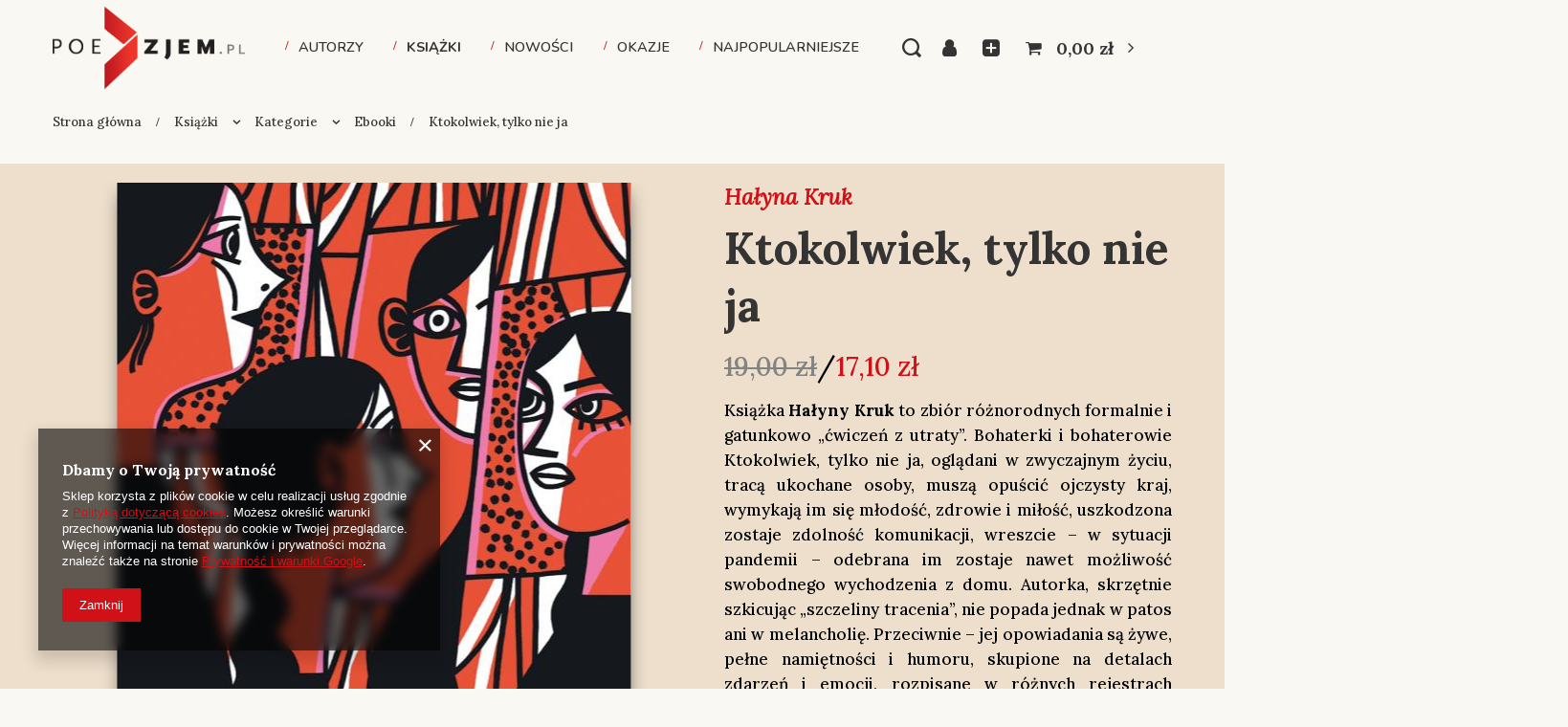

--- FILE ---
content_type: text/html; charset=utf-8
request_url: https://poezjem.pl/pl/products/ktokolwiek-tylko-nie-ja-1030.html
body_size: 21049
content:
<!DOCTYPE html>
<html lang="pl" class="--freeShipping --vat --gross " ><head><meta name='viewport' content='user-scalable=no, initial-scale = 1.0, maximum-scale = 1.0, width=device-width, viewport-fit=cover'/> <link rel="preload" crossorigin="anonymous" as="font" href="/gfx/standards/fontello.woff?v=2"><meta http-equiv="Content-Type" content="text/html; charset=utf-8"><meta http-equiv="X-UA-Compatible" content="IE=edge"><title>Ktokolwiek, tylko nie ja Ebook | Książki \ Kategorie \ Ebooki | Poezjem.pl - księgarnia internetowa</title><meta name="keywords" content=""><meta name="description" content="Ktokolwiek, tylko nie ja Ebook | Książki \ Kategorie \ Ebooki"><link rel="icon" href="/gfx/pol/favicon.ico"><meta name="theme-color" content="#d01117"><meta name="msapplication-navbutton-color" content="#d01117"><meta name="apple-mobile-web-app-status-bar-style" content="#d01117"><link rel="preload stylesheet" as="style" href="/gfx/pol/style.css.gzip?r=1661261779"><script>var app_shop={urls:{prefix:'data="/gfx/'.replace('data="', '')+'pol/',graphql:'/graphql/v1/'},vars:{priceType:'gross',priceTypeVat:true,productDeliveryTimeAndAvailabilityWithBasket:false,geoipCountryCode:'US',},txt:{priceTypeText:' brutto',},fn:{},fnrun:{},files:[],graphql:{}};const getCookieByName=(name)=>{const value=`; ${document.cookie}`;const parts = value.split(`; ${name}=`);if(parts.length === 2) return parts.pop().split(';').shift();return false;};if(getCookieByName('freeeshipping_clicked')){document.documentElement.classList.remove('--freeShipping');}if(getCookieByName('rabateCode_clicked')){document.documentElement.classList.remove('--rabateCode');}</script><meta name="robots" content="index,follow"><meta name="rating" content="general"><meta name="Author" content="Poezjem.pl na bazie IdoSell (www.idosell.com/shop).">
<!-- Begin LoginOptions html -->

<style>
#client_new_social .service_item[data-name="service_Apple"]:before, 
#cookie_login_social_more .service_item[data-name="service_Apple"]:before,
.oscop_contact .oscop_login__service[data-service="Apple"]:before {
    display: block;
    height: 2.6rem;
    content: url('/gfx/standards/apple.svg?r=1743165583');
}
.oscop_contact .oscop_login__service[data-service="Apple"]:before {
    height: auto;
    transform: scale(0.8);
}
#client_new_social .service_item[data-name="service_Apple"]:has(img.service_icon):before,
#cookie_login_social_more .service_item[data-name="service_Apple"]:has(img.service_icon):before,
.oscop_contact .oscop_login__service[data-service="Apple"]:has(img.service_icon):before {
    display: none;
}
</style>

<!-- End LoginOptions html -->

<!-- Open Graph -->
<meta property="og:type" content="website"><meta property="og:url" content="https://poezjem.pl/pl/products/ktokolwiek-tylko-nie-ja-1030.html
"><meta property="og:title" content="Ktokolwiek, tylko nie ja"><meta property="og:site_name" content="Poezjem.pl"><meta property="og:locale" content="pl_PL"><meta property="og:image" content="https://poezjem.pl/hpeciai/ed8087a57e5e7ac967111680a6f47b44/pol_pl_Ktokolwiek-tylko-nie-ja-1030_1.jpg"><meta property="og:image:width" content="537"><meta property="og:image:height" content="768">
<!-- End Open Graph -->

<link rel="canonical" href="https://poezjem.pl/pl/products/ktokolwiek-tylko-nie-ja-1030.html" />

<link rel="stylesheet" type="text/css" href="/data/designs/6304d7c378c8e3.24088686_1/gfx/pol/custom.css.gzip?r=1726131786">
<!-- Begin additional html or js -->


<!--6|1|3| modified: 2022-05-09 12:10:22-->
<style>
#projector_tabs {
    height: 50px;
    margin-left: auto;
    margin-right: auto;
    border-top-left-radius: 6px;
    border-top-right-radius: 6px;
    width: 100%;
    text-align-last: center;
    font-style: italic;
    background: #faf8f2;
    z-index: 2;
    box-shadow: 30vw 0 0 0 #faf8f2, -30vw 0 0 0 #faf8f2;
}

#projector_tabs ul{list-style:none;border-bottom: 1px solid #000;}#projector_tabs ul li{display:inline-block;padding:0 25px}#projector_tabs ul li span{color:#0e1116;opacity:.5;cursor:pointer;height:50px;display:block;line-height:50px;transition:opacity .3s ease;position:relative;font-size:14px}#projector_tabs ul li span:after{content:'';height:4px;bottom: -2px;width:0;display:block;background:#d01117;position:absolute;bottom:-1;left:0;right:0;margin:auto;transition:all .3s ease}#projector_tabs ul li span.active{opacity:1}#projector_tabs ul li span.active:after{width:100%}#projector_tabs ul li span:hover{opacity:1}#projector_tabs ul li span:hover:after{width:100%}.custom-tab{padding:25px}.custom-tab{display:none;padding:25px}@media (max-width:757px){#projector_tabs ul li{padding:0 10px}}
</style>
<!--1|1|1-->
<!-- Global site tag (gtag.js) - Google Analytics -->
<script async src="https://www.googletagmanager.com/gtag/js?id=G-59R2H9BBK4"></script>
<script>
  window.dataLayer = window.dataLayer || [];
  function gtag(){dataLayer.push(arguments);}
  gtag('js', new Date());

  gtag('config', 'G-59R2H9BBK4');
</script>
<!--31|1|1-->
<meta name="facebook-domain-verification" content="f1873xrum96jy5vg2b4f72r12nq8oa" />

<!-- End additional html or js -->
                <script>
                if (window.ApplePaySession && window.ApplePaySession.canMakePayments()) {
                    var applePayAvailabilityExpires = new Date();
                    applePayAvailabilityExpires.setTime(applePayAvailabilityExpires.getTime() + 2592000000); //30 days
                    document.cookie = 'applePayAvailability=yes; expires=' + applePayAvailabilityExpires.toUTCString() + '; path=/;secure;'
                    var scriptAppleJs = document.createElement('script');
                    scriptAppleJs.src = "/ajax/js/apple.js?v=3";
                    if (document.readyState === "interactive" || document.readyState === "complete") {
                          document.body.append(scriptAppleJs);
                    } else {
                        document.addEventListener("DOMContentLoaded", () => {
                            document.body.append(scriptAppleJs);
                        });  
                    }
                } else {
                    document.cookie = 'applePayAvailability=no; path=/;secure;'
                }
                </script>
                                <script>
                var listenerFn = function(event) {
                    if (event.origin !== "https://payment.idosell.com")
                        return;
                    
                    var isString = (typeof event.data === 'string' || event.data instanceof String);
                    if (!isString) return;
                    try {
                        var eventData = JSON.parse(event.data);
                    } catch (e) {
                        return;
                    }
                    if (!eventData) { return; }                                            
                    if (eventData.isError) { return; }
                    if (eventData.action != 'isReadyToPay') {return; }
                    
                    if (eventData.result.result && eventData.result.paymentMethodPresent) {
                        var googlePayAvailabilityExpires = new Date();
                        googlePayAvailabilityExpires.setTime(googlePayAvailabilityExpires.getTime() + 2592000000); //30 days
                        document.cookie = 'googlePayAvailability=yes; expires=' + googlePayAvailabilityExpires.toUTCString() + '; path=/;secure;'
                    } else {
                        document.cookie = 'googlePayAvailability=no; path=/;secure;'
                    }                                            
                }     
                if (!window.isAdded)
                {                                        
                    if (window.oldListener != null) {
                         window.removeEventListener('message', window.oldListener);
                    }                        
                    window.addEventListener('message', listenerFn);
                    window.oldListener = listenerFn;                                      
                       
                    const iframe = document.createElement('iframe');
                    iframe.src = "https://payment.idosell.com/assets/html/checkGooglePayAvailability.html?origin=https%3A%2F%2Fpoezjem.pl";
                    iframe.style.display = 'none';                                            

                    if (document.readyState === "interactive" || document.readyState === "complete") {
                          if (!window.isAdded) {
                              window.isAdded = true;
                              document.body.append(iframe);
                          }
                    } else {
                        document.addEventListener("DOMContentLoaded", () => {
                            if (!window.isAdded) {
                              window.isAdded = true;
                              document.body.append(iframe);
                          }
                        });  
                    }  
                }
                </script>
                <script>let paypalDate = new Date();
                    paypalDate.setTime(paypalDate.getTime() + 86400000);
                    document.cookie = 'payPalAvailability_PLN=-1; expires=' + paypalDate.getTime() + '; path=/; secure';
                </script><script src="/data/gzipFile/expressCheckout.js.gz"></script><link rel="preload" as="image" href="/hpeciai/ed8087a57e5e7ac967111680a6f47b44/pol_pm_Ktokolwiek-tylko-nie-ja-1030_1.jpg"><style>
							#photos_slider[data-skeleton] .photos__link:before {
								padding-top: calc(768/537* 100%);
							}
							@media (min-width: 979px) {.photos__slider[data-skeleton] .photos__figure:not(.--nav):first-child .photos__link {
								max-height: 768px;
							}}
						</style></head><body><div id="container" class="projector_page container max-width-1200"><header class=""><script class="ajaxLoad">
                app_shop.vars.vat_registered = "true";
                app_shop.vars.currency_format = "###,##0.00";
                
                    app_shop.vars.currency_before_value = false;
                
                    app_shop.vars.currency_space = true;
                
                app_shop.vars.symbol = "zł";
                app_shop.vars.id= "PLN";
                app_shop.vars.baseurl = "http://poezjem.pl/";
                app_shop.vars.sslurl= "https://poezjem.pl/";
                app_shop.vars.curr_url= "%2Fpl%2Fproducts%2Fktokolwiek-tylko-nie-ja-1030.html";
                

                var currency_decimal_separator = ',';
                var currency_grouping_separator = ' ';

                
                    app_shop.vars.blacklist_extension = ["exe","com","swf","js","php"];
                
                    app_shop.vars.blacklist_mime = ["application/javascript","application/octet-stream","message/http","text/javascript","application/x-deb","application/x-javascript","application/x-shockwave-flash","application/x-msdownload"];
                
                    app_shop.urls.contact = "/pl/contact.html";
                </script><div id="viewType" style="display:none"></div><div id="logo" class="d-flex align-items-center"><a href="/" target="_self"><img src="/data/gfx/mask/pol/logo_1_big.png" alt="Księgarnia internetowa poezjem.pl" width="1025" height="437"></a></div><form action="https://poezjem.pl/pl/search.html" method="get" id="menu_search" class="menu_search"><a href="#showSearchForm" class="menu_search__mobile"></a><div class="menu_search__block"><div class="menu_search__item --input"><input class="menu_search__input" type="text" name="text" autocomplete="off" placeholder="Wpisz czego szukasz"><button class="menu_search__submit" type="submit"></button></div><div class="menu_search__item --results search_result"></div></div></form><div id="menu_settings" class="align-items-center justify-content-center justify-content-lg-end"><div id="menu_additional"><a class="account_link" href="https://poezjem.pl/pl/login.html">Zaloguj się</a><div class="shopping_list_top" data-empty="true"><a href="https://poezjem.pl/pl/shoppinglist" class="wishlist_link slt_link">Listy zakupowe</a><div class="slt_lists"><ul class="slt_lists__nav"><li class="slt_lists__nav_item" data-list_skeleton="true" data-list_id="true" data-shared="true"><a class="slt_lists__nav_link" data-list_href="true"><span class="slt_lists__nav_name" data-list_name="true"></span><span class="slt_lists__count" data-list_count="true">0</span></a></li></ul><span class="slt_lists__empty">Dodaj do nich produkty, które lubisz i chcesz kupić później.</span></div></div></div></div><div class="shopping_list_top_mobile d-none" data-empty="true"><a href="https://poezjem.pl/pl/shoppinglist" class="sltm_link"></a></div><div class="sl_choose sl_dialog"><div class="sl_choose__wrapper sl_dialog__wrapper"><div class="sl_choose__item --top sl_dialog_close mb-2"><strong class="sl_choose__label">Zapisz na liście zakupowej</strong></div><div class="sl_choose__item --lists" data-empty="true"><div class="sl_choose__list f-group --radio m-0 d-md-flex align-items-md-center justify-content-md-between" data-list_skeleton="true" data-list_id="true" data-shared="true"><input type="radio" name="add" class="sl_choose__input f-control" id="slChooseRadioSelect" data-list_position="true"><label for="slChooseRadioSelect" class="sl_choose__group_label f-label py-4" data-list_position="true"><span class="sl_choose__sub d-flex align-items-center"><span class="sl_choose__name" data-list_name="true"></span><span class="sl_choose__count" data-list_count="true">0</span></span></label><button type="button" class="sl_choose__button --desktop btn --solid">Zapisz</button></div></div><div class="sl_choose__item --create sl_create mt-4"><a href="#new" class="sl_create__link  align-items-center">Stwórz nową listę zakupową</a><form class="sl_create__form align-items-center"><div class="sl_create__group f-group --small mb-0"><input type="text" class="sl_create__input f-control" required="required"><label class="sl_create__label f-label">Nazwa nowej listy</label></div><button type="submit" class="sl_create__button btn --solid ml-2 ml-md-3">Utwórz listę</button></form></div><div class="sl_choose__item --mobile mt-4 d-flex justify-content-center d-md-none"><button class="sl_choose__button --mobile btn --solid --large">Zapisz</button></div></div></div><div id="menu_basket" class="topBasket"><a class="topBasket__sub" href="/basketedit.php"><span class="badge badge-info"></span><strong class="topBasket__price" style="display: none;">0,00 zł</strong></a><div class="topBasket__details --products" style="display: none;"><div class="topBasket__block --labels"><label class="topBasket__item --name">Produkt</label><label class="topBasket__item --sum">Ilość</label><label class="topBasket__item --prices">Cena</label></div><div class="topBasket__block --products"></div><div class="topBasket__block --oneclick topBasket_oneclick" data-lang="pol"><div class="topBasket_oneclick__label"><span class="topBasket_oneclick__text --fast">Szybkie zakupy <strong>1-Click</strong></span><span class="topBasket_oneclick__text --registration"> (bez rejestracji)</span></div><div class="topBasket_oneclick__items"><span class="topBasket_oneclick__item --googlePay" title="Google Pay"><img class="topBasket_oneclick__icon" src="/panel/gfx/payment_forms/237.png" alt="Google Pay"></span></div></div></div><div class="topBasket__details --shipping" style="display: none;"><span class="topBasket__name">Koszt dostawy od</span><span id="shipppingCost"></span></div><script>
						app_shop.vars.cache_html = true;
					</script></div><nav id="menu_categories" class="wide"><button type="button" class="navbar-toggler"><i class="icon-reorder"></i></button><div class="navbar-collapse" id="menu_navbar"><ul class="navbar-nav mx-md-n2"><li class="nav-item"><a  href="/pl/navigation/nasi-autorzy-909.html" target="_self" title="Autorzy" class="nav-link" >Autorzy</a></li><li class="nav-item active"><a  href="/pl/menu/ksiazki-831.html" target="_self" title="Książki" class="nav-link active" >Książki</a><ul class="navbar-subnav"><li class="nav-item"><a  href="/pl/navigation/serie-832.html" target="_self" title="Serie" class="nav-link" >Serie</a><ul class="navbar-subsubnav more"><li class="nav-item"><a  href="/pl/menu/22-wiersze-podrozne-854.html" target="_self" title="22. Wiersze podróżne" class="nav-link" >22. Wiersze podróżne</a></li><li class="nav-item"><a  href="/pl/menu/33-piosenki-na-papierze-851.html" target="_self" title="33. Piosenki na papierze" class="nav-link" >33. Piosenki na papierze</a></li><li class="nav-item"><a  href="/pl/menu/44-poezja-polska-od-nowa-852.html" target="_self" title="44. Poezja polska od nowa" class="nav-link" >44. Poezja polska od nowa</a></li><li class="nav-item"><a  href="/pl/menu/antologie-846.html" target="_self" title="Antologie" class="nav-link" >Antologie</a></li><li class="nav-item"><a  href="/pl/menu/dozynki-844.html" target="_self" title="Dożynki" class="nav-link" >Dożynki</a></li><li class="nav-item"><a  href="/pl/menu/dziecinada-848.html" target="_self" title="Dziecinada" class="nav-link" >Dziecinada</a></li><li class="nav-item"><a  href="/pl/menu/fort-legnica-838.html" target="_self" title="Fort Legnica" class="nav-link" >Fort Legnica</a></li><li class="nav-item"><a  href="/pl/menu/klasycy-europejskiej-poezji-981.html" target="_self" title="Klasycy Europejskiej Poezji" class="nav-link" >Klasycy Europejskiej Poezji</a></li><li class="nav-item"><a  href="/pl/menu/poezje-835.html" target="_self" title="Poezje" class="nav-link" >Poezje</a></li><li class="nav-item"><a  href="/pl/menu/port-legnica-839.html" target="_self" title="Port Legnica" class="nav-link" >Port Legnica</a></li><li class="nav-item"><a  href="/pl/menu/nowy-europejski-kanon-literacki-863.html" target="_self" title="Nowy europejski kanon literacki" class="nav-link" >Nowy europejski kanon literacki</a></li><li class="nav-item"><a  href="/pl/menu/proza-834.html" target="_self" title="Proza" class="nav-link" >Proza</a></li><li class="nav-item"><a  href="/pl/menu/reflektor-841.html" target="_self" title="Reflektor" class="nav-link" >Reflektor</a></li><li class="nav-item"><a  href="/pl/menu/rekord-bl-849.html" target="_self" title="Rekord BL" class="nav-link" >Rekord BL</a></li><li class="nav-item"><a  href="/pl/menu/rozmowy-850.html" target="_self" title="Rozmowy" class="nav-link" >Rozmowy</a></li><li class="nav-item"><a  href="/pl/menu/szkice-847.html" target="_self" title="Szkice" class="nav-link" >Szkice</a></li><li class="nav-item"><a  href="/pl/menu/teatr-853.html" target="_self" title="Teatr" class="nav-link" >Teatr</a></li><li class="nav-item"><a  href="/pl/menu/wielki-kanion-840.html" target="_self" title="Wielki kanion" class="nav-link" >Wielki kanion</a></li><li class="nav-item"><a  href="/pl/menu/wiecej-poezji-842.html" target="_self" title="Więcej poezji" class="nav-link" >Więcej poezji</a></li><li class="nav-item"><a  href="/pl/menu/zebra-843.html" target="_self" title="Zebra" class="nav-link" >Zebra</a></li><li class="nav-item display-all more"><a href="" class="nav-link display-all" txt_alt="- zwiń">
																		+ rozwiń
																	</a></li></ul></li><li class="nav-item active"><a  href="/pl/navigation/kategorie-833.html" target="_self" title="Kategorie" class="nav-link active" >Kategorie</a><ul class="navbar-subsubnav more"><li class="nav-item"><a  href="/pl/menu/debiuty-821.html" target="_self" title="Debiuty" class="nav-link" >Debiuty</a></li><li class="nav-item"><a  href="/pl/menu/dramaty-828.html" target="_self" title="Dramaty" class="nav-link" >Dramaty</a></li><li class="nav-item active"><a  href="/pl/menu/ebooki-859.html" target="_self" title="Ebooki" class="nav-link active" >Ebooki</a></li><li class="nav-item"><a  href="/pl/menu/eseje-822.html" target="_self" title="Eseje" class="nav-link" >Eseje</a></li><li class="nav-item"><a  href="/pl/menu/krytyka-820.html" target="_self" title="Krytyka" class="nav-link" >Krytyka</a></li><li class="nav-item"><a  href="/pl/menu/opowiadania-826.html" target="_self" title="Opowiadania" class="nav-link" >Opowiadania</a></li><li class="nav-item"><a  href="/pl/menu/plyty-824.html" target="_self" title="Płyty" class="nav-link" >Płyty</a></li><li class="nav-item"><a  href="/pl/menu/powiesci-827.html" target="_self" title="Powieści" class="nav-link" >Powieści</a></li><li class="nav-item"><a  href="/pl/menu/przeklady-818.html" target="_self" title="Przekłady" class="nav-link" >Przekłady</a></li><li class="nav-item"><a  href="/pl/menu/wiersze-819.html" target="_self" title="Wiersze" class="nav-link" >Wiersze</a></li><li class="nav-item"><a  href="/pl/menu/wywiady-825.html" target="_self" title="Wywiady" class="nav-link" >Wywiady</a></li><li class="nav-item"><a  href="/pl/menu/nagradzane-ksiazki-908.html" target="_self" title="Nagradzane książki" class="nav-link" >Nagradzane książki</a></li><li class="nav-item display-all more"><a href="" class="nav-link display-all" txt_alt="- zwiń">
																		+ rozwiń
																	</a></li></ul></li></ul></li><li class="nav-item"><a  href="/pl/menu/nowosci-855.html" target="_self" title="Nowości" class="nav-link" >Nowości</a></li><li class="nav-item"><a  href="/pl/about/okazje-31.html" target="_self" title="Okazje" class="nav-link" >Okazje</a></li><li class="nav-item"><a  href="/pl/bestsellers/najpopularniejsze.html" target="_self" title="Najpopularniejsze" class="nav-link" >Najpopularniejsze</a></li></ul></div></nav><div id="breadcrumbs" class="breadcrumbs"><div class="back_button"><button id="back_button"><i class="icon-angle-left"></i> Wstecz</button></div><div class="list_wrapper"><ol><li class="bc-main"><span><a href="/">Strona główna</a></span></li><li class="category bc-item-1 --more"><a class="category" href="/pl/menu/ksiazki-831.html">Książki</a><ul class="breadcrumbs__sub"><li class="breadcrumbs__item"><a class="breadcrumbs__link --link" href="/pl/navigation/serie-832.html">Serie</a></li><li class="breadcrumbs__item"><a class="breadcrumbs__link --link" href="/pl/navigation/kategorie-833.html">Kategorie</a></li></ul></li><li class="category bc-item-2 --more"><a class="category" href="/pl/navigation/kategorie-833.html">Kategorie</a><ul class="breadcrumbs__sub"><li class="breadcrumbs__item"><a class="breadcrumbs__link --link" href="/pl/menu/debiuty-821.html">Debiuty</a></li><li class="breadcrumbs__item"><a class="breadcrumbs__link --link" href="/pl/menu/dramaty-828.html">Dramaty</a></li><li class="breadcrumbs__item"><a class="breadcrumbs__link --link" href="/pl/menu/ebooki-859.html">Ebooki</a></li><li class="breadcrumbs__item"><a class="breadcrumbs__link --link" href="/pl/menu/eseje-822.html">Eseje</a></li><li class="breadcrumbs__item"><a class="breadcrumbs__link --link" href="/pl/menu/krytyka-820.html">Krytyka</a></li><li class="breadcrumbs__item"><a class="breadcrumbs__link --link" href="/pl/menu/opowiadania-826.html">Opowiadania</a></li><li class="breadcrumbs__item"><a class="breadcrumbs__link --link" href="/pl/menu/plyty-824.html">Płyty</a></li><li class="breadcrumbs__item"><a class="breadcrumbs__link --link" href="/pl/menu/powiesci-827.html">Powieści</a></li><li class="breadcrumbs__item"><a class="breadcrumbs__link --link" href="/pl/menu/przeklady-818.html">Przekłady</a></li><li class="breadcrumbs__item"><a class="breadcrumbs__link --link" href="/pl/menu/wiersze-819.html">Wiersze</a></li><li class="breadcrumbs__item"><a class="breadcrumbs__link --link" href="/pl/menu/wywiady-825.html">Wywiady</a></li><li class="breadcrumbs__item"><a class="breadcrumbs__link --link" href="/pl/menu/nagradzane-ksiazki-908.html">Nagradzane książki</a></li></ul></li><li class="category bc-item-3 bc-active"><a class="category" href="/pl/menu/ebooki-859.html">Ebooki</a></li><li class="bc-active bc-product-name"><span>Ktokolwiek, tylko nie ja</span></li></ol></div></div></header><div id="layout" class="row clearfix"><aside class="col-3"><section class="shopping_list_menu"><div class="shopping_list_menu__block --lists slm_lists" data-empty="true"><span class="slm_lists__label">Listy zakupowe</span><ul class="slm_lists__nav"><li class="slm_lists__nav_item" data-list_skeleton="true" data-list_id="true" data-shared="true"><a class="slm_lists__nav_link" data-list_href="true"><span class="slm_lists__nav_name" data-list_name="true"></span><span class="slm_lists__count" data-list_count="true">0</span></a></li><li class="slm_lists__nav_header"><span class="slm_lists__label">Listy zakupowe</span></li></ul><a href="#manage" class="slm_lists__manage d-none align-items-center d-md-flex">Zarządzaj listami</a></div><div class="shopping_list_menu__block --bought slm_bought"><a class="slm_bought__link d-flex" href="https://poezjem.pl/pl/products-bought.html">
						Lista dotychczas zamówionych produktów
					</a></div><div class="shopping_list_menu__block --info slm_info"><strong class="slm_info__label d-block mb-3">Jak działa lista zakupowa?</strong><ul class="slm_info__list"><li class="slm_info__list_item d-flex mb-3">
							Po zalogowaniu możesz umieścić i przechowywać na liście zakupowej dowolną liczbę produktów nieskończenie długo.
						</li><li class="slm_info__list_item d-flex mb-3">
							Dodanie produktu do listy zakupowej nie oznacza automatycznie jego rezerwacji.
						</li><li class="slm_info__list_item d-flex mb-3">
							Dla niezalogowanych klientów lista zakupowa przechowywana jest do momentu wygaśnięcia sesji (około 24h).
						</li></ul></div></section><div id="mobileCategories" class="mobileCategories"><div class="mobileCategories__item --menu"><a class="mobileCategories__link --active" href="#" data-ids="#menu_search,.shopping_list_menu,#menu_search,#menu_navbar,#menu_navbar3, #menu_blog">
                            Menu
                        </a></div><div class="mobileCategories__item --account"><a class="mobileCategories__link" href="#" data-ids="#menu_contact,#login_menu_block">
                            Konto
                        </a></div></div><div class="setMobileGrid" data-item="#menu_navbar"></div><div class="setMobileGrid" data-item="#menu_navbar3" data-ismenu1="true"></div><div class="setMobileGrid" data-item="#menu_blog"></div><div class="login_menu_block d-lg-none" id="login_menu_block"><a class="sign_in_link" href="/login.php" title=""><i class="icon-user"></i><span>Zaloguj się</span></a><a class="registration_link" href="/client-new.php?register" title=""><i class="icon-lock"></i><span>Zarejestruj się</span></a><a class="order_status_link" href="/order-open.php" title=""><i class="icon-globe"></i><span>Sprawdź status zamówienia</span></a></div><div class="setMobileGrid" data-item="#menu_contact"></div><div class="setMobileGrid" data-item="#menu_settings"></div><div class="setMobileGrid" data-item="#Filters"></div></aside><div id="content" class="col-12"><section id="projector_photos" class="photos d-flex align-items-start mb-4"><div id="photos_slider" class="photos__slider" data-skeleton="true"><div class="photos___slider_wrapper"><figure class="photos__figure"><a class="photos__link" href="/hpeciai/ed8087a57e5e7ac967111680a6f47b44/pol_pl_Ktokolwiek-tylko-nie-ja-1030_1.jpg" data-width="537" data-height="768"><img class="photos__photo" alt="Ktokolwiek, tylko nie ja" src="/hpeciai/ed8087a57e5e7ac967111680a6f47b44/pol_pm_Ktokolwiek-tylko-nie-ja-1030_1.jpg"></a></figure></div></div></section><div class="pswp" tabindex="-1" role="dialog" aria-hidden="true"><div class="pswp__bg"></div><div class="pswp__scroll-wrap"><div class="pswp__container"><div class="pswp__item"></div><div class="pswp__item"></div><div class="pswp__item"></div></div><div class="pswp__ui pswp__ui--hidden"><div class="pswp__top-bar"><div class="pswp__counter"></div><button class="pswp__button pswp__button--close" title="Close (Esc)"></button><button class="pswp__button pswp__button--share" title="Share"></button><button class="pswp__button pswp__button--fs" title="Toggle fullscreen"></button><button class="pswp__button pswp__button--zoom" title="Zoom in/out"></button><div class="pswp__preloader"><div class="pswp__preloader__icn"><div class="pswp__preloader__cut"><div class="pswp__preloader__donut"></div></div></div></div></div><div class="pswp__share-modal pswp__share-modal--hidden pswp__single-tap"><div class="pswp__share-tooltip"></div></div><button class="pswp__button pswp__button--arrow--left" title="Previous (arrow left)"></button><button class="pswp__button pswp__button--arrow--right" title="Next (arrow right)"></button><div class="pswp__caption"><div class="pswp__caption__center"></div></div></div></div></div><section id="projector_producttraits" class="traits d-none mb-4 d-md-block"><div class="traits__wrapper"><div class="traits__item mb-2" data-hide="false"><span class="traits__label mr-2">Autor</span><span class="traits__values d-inline-flex flex-wrap"><a class="traits__value" href="/pl/parameters/halyna-kruk-4827.html">Hałyna Kruk</a></span></div><div class="traits__item mb-2" data-hide="false"><span class="traits__label mr-2">Spis treści</span><span class="traits__values d-inline-flex flex-wrap"><a class="traits__value" href="/pl/parameters/ktokolwiek-tylko-nie-ja-4959.html">Ktokolwiek, tylko nie ja</a></span></div></div></section><section id="projector_productname" class="product_name mb-4"><div class="product_name__block --label mb-1"><strong class="label_icons"><span class="label --promo">
							W promocji
						</span></strong></div><div class="product_name__block --name mb-2 d-sm-flex justify-content-sm-between mb-sm-3"><h1 class="product_name__name m-0">Ktokolwiek, tylko nie ja</h1></div><div class="product_name__block --links d-lg-flex justify-content-lg-end align-items-lg-center"><div class="product_name__actions d-flex justify-content-between align-items-center mx-n1"><a class="product_name__action --compare --add px-1" href="https://poezjem.pl/pl/settings.html?comparers=add&amp;product=1030" title="Kliknij, aby dodać produkt do porównania"><span>+ Dodaj do porównania</span></a><a class="product_name__action --shopping-list px-1 d-flex align-items-center" href="#addToShoppingList" title="Kliknij, aby dodać produkt do listy zakupowej"><span>Dodaj do listy zakupowej</span></a></div></div></section><section id="projector_longdescription" class="longdescription cm col-12" data-traits="true" data-dictionary="true"><p style="text-align: justify;"><span>Książka </span><strong>Hałyny Kruk</strong><span><span> </span>to zbiór różnorodnych formalnie i gatunkowo „ćwiczeń z utraty”. Bohaterki i bohaterowie Ktokolwiek, tylko nie ja, oglądani w zwyczajnym życiu, tracą ukochane osoby, muszą opuścić ojczysty kraj, wymykają im się młodość, zdrowie i miłość, uszkodzona zostaje zdolność komunikacji, wreszcie – w sytuacji pandemii – odebrana im zostaje nawet możliwość swobodnego wychodzenia z domu. Autorka, skrzętnie szkicując „szczeliny tracenia”, nie popada jednak w patos ani w melancholię. Przeciwnie – jej opowiadania są żywe, pełne namiętności i humoru, skupione na detalach zdarzeń i emocji, rozpisane w różnych rejestrach stylistycznych. Powieść Kruk otwiera nowe drogi do rozmowy o współczesnej kobiecości oraz stwarza przestrzeń do dialogu między bohaterkami, które pozornie bardzo wiele różni, jednak w czasie lektury trudno oprzeć się wrażeniu, że mogą one stać się odpowiedzią dla siebie nawzajem. Tym, co łączy je wszystkie, jest bowiem dojmująco odczuwana samotność, której nie są w stanie ukoić w relacjach z mężczyznami.</span></p></section><script class="ajaxLoad">
		cena_raty = 17.10;
		
				var client_login = 'false'
			
		var client_points = '';
		var points_used = '';
		var shop_currency = 'zł';
		var product_data = {
		"product_id": '1030',
		
		"currency":"zł",
		"product_type":"product_virtual",
		"unit":"egz.",
		"unit_plural":"egz.",

		"unit_sellby":"1",
		"unit_precision":"0",

		"base_price":{
		
			"maxprice":"17.10",
		
			"maxprice_formatted":"17,10 zł",
		
			"maxprice_net":"16.29",
		
			"maxprice_net_formatted":"16,29 zł",
		
			"minprice":"17.10",
		
			"minprice_formatted":"17,10 zł",
		
			"minprice_net":"16.29",
		
			"minprice_net_formatted":"16,29 zł",
		
			"size_max_maxprice_net":"18.10",
		
			"size_min_maxprice_net":"18.10",
		
			"size_max_maxprice_net_formatted":"18,10 zł",
		
			"size_min_maxprice_net_formatted":"18,10 zł",
		
			"size_max_maxprice":"19.00",
		
			"size_min_maxprice":"19.00",
		
			"size_max_maxprice_formatted":"19,00 zł",
		
			"size_min_maxprice_formatted":"19,00 zł",
		
			"price_unit_sellby":"17.10",
		
			"value":"17.10",
			"price_formatted":"17,10 zł",
			"price_net":"16.29",
			"price_net_formatted":"16,29 zł",
			"yousave_percent":"10",
			"omnibus_price":"16.15",
			"omnibus_price_formatted":"16,15 zł",
			"omnibus_yousave":"0.95",
			"omnibus_yousave_formatted":"0,95 zł",
			"omnibus_price_net":"15.38",
			"omnibus_price_net_formatted":"15,38 zł",
			"omnibus_yousave_net":"0.91",
			"omnibus_yousave_net_formatted":"0,91 zł",
			"omnibus_yousave_percent":"5",
			"omnibus_price_is_higher_than_selling_price":"false",
			"normalprice":"19.00",
			"normalprice_net":"18.10",
			"normalprice_formatted":"19,00 zł",
			"normalprice_net_formatted":"18,10 zł",
			"vat":"5",
			"yousave":"1.90",
			"maxprice":"19.00",
			"yousave_formatted":"1,90 zł",
			"maxprice_formatted":"19,00 zł",
			"last_price_change_date":"2022-11-03",
			"yousave_net":"1.81",
			"maxprice_net":"18.10",
			"yousave_net_formatted":"1,81 zł",
			"maxprice_net_formatted":"18,10 zł",
			"worth":"17.10",
			"worth_net":"16.29",
			"worth_formatted":"17,10 zł",
			"worth_net_formatted":"16,29 zł",
			"max_diff_gross":"1.9",
			"max_diff_gross_formatted":"1,90 zł",
			"max_diff_percent":"10",
			"max_diff_net":"1.81",
			"max_diff_net_formatted":"1,81 zł",
			"basket_enable":"y",
			"special_offer":"false",
			"rebate_code_active":"n",
			"priceformula_error":"false"
		},

		"order_quantity_range":{
		
		},

		"sizes":{
		
		"uniw":
		{
		
			"type":"uniw",
			"priority":"0",
			"description":"uniwersalny",
			"name":"uniwersalny",
			"amount":97,
			"amount_mo":0,
			"amount_mw":97,
			"amount_mp":0,
			"code_extern":"9788367249812",
			"shipping_time":{
			
				"days":"1",
				"working_days":"1",
				"hours":"0",
				"minutes":"0",
				"time":"2026-01-21 00:00",
				"week_day":"3",
				"week_amount":"0",
				"today":"false"
			},
		
			"delay_time":{
			
				"days":"0",
				"hours":"0",
				"minutes":"0",
				"time":"2026-01-20 01:29:14",
				"week_day":"2",
				"week_amount":"0",
				"unknown_delivery_time":"false"
			},
		
			"delivery":{
			
			"undefined":"true"
			},
			"price":{
			
			"value":"17.10",
			"price_formatted":"17,10 zł",
			"price_net":"16.29",
			"price_net_formatted":"16,29 zł",
			"yousave_percent":"10",
			"omnibus_price":"16.15",
			"omnibus_price_formatted":"16,15 zł",
			"omnibus_yousave":"0.95",
			"omnibus_yousave_formatted":"0,95 zł",
			"omnibus_price_net":"15.38",
			"omnibus_price_net_formatted":"15,38 zł",
			"omnibus_yousave_net":"0.91",
			"omnibus_yousave_net_formatted":"0,91 zł",
			"omnibus_yousave_percent":"5",
			"omnibus_price_is_higher_than_selling_price":"false",
			"normalprice":"19.00",
			"normalprice_net":"18.10",
			"normalprice_formatted":"19,00 zł",
			"normalprice_net_formatted":"18,10 zł",
			"vat":"5",
			"yousave":"1.90",
			"maxprice":"19.00",
			"yousave_formatted":"1,90 zł",
			"maxprice_formatted":"19,00 zł",
			"last_price_change_date":"2022-11-03",
			"yousave_net":"1.81",
			"maxprice_net":"18.10",
			"yousave_net_formatted":"1,81 zł",
			"maxprice_net_formatted":"18,10 zł",
			"worth":"17.10",
			"worth_net":"16.29",
			"worth_formatted":"17,10 zł",
			"worth_net_formatted":"16,29 zł",
			"max_diff_gross":"1.9",
			"max_diff_gross_formatted":"1,90 zł",
			"max_diff_percent":"10",
			"max_diff_net":"1.81",
			"max_diff_net_formatted":"1,81 zł",
			"basket_enable":"y",
			"special_offer":"false",
			"rebate_code_active":"n",
			"priceformula_error":"false"
			}
		}
		}

		}
		var  trust_level = '0';
	</script><form id="projector_form" class="projector_details" action="https://poezjem.pl/pl/basketchange.html" method="post" data-product_id="1030" data-type="product_virtual"><button style="display:none;" type="submit"></button><input id="projector_product_hidden" type="hidden" name="product" value="1030"><input id="projector_size_hidden" type="hidden" name="size" autocomplete="off" value="onesize"><input id="projector_mode_hidden" type="hidden" name="mode" value="1"><div class="projector_details__wrapper"><div id="versions" class="projector_details__versions projector_versions"><span class="projector_versions__label">Typ publikacji</span><div class="projector_versions__sub"><a class="projector_versions__item" href="/pl/products/ktokolwiek-tylko-nie-ja-1029.html" title="Książka"><span class="projector_versions__name">Książka</span></a><a class="projector_versions__item --selected" href="/pl/products/ktokolwiek-tylko-nie-ja-1030.html" title="Ebook"><span class="projector_versions__name">Ebook</span></a></div></div><div id="projector_sizes_cont" class="projector_details__sizes projector_sizes" data-onesize="true"><span class="projector_sizes__label">Rozmiar</span><div class="projector_sizes__sub"><a class="projector_sizes__item" href="/pl/products/ktokolwiek-tylko-nie-ja-1030.html?selected_size=onesize" data-type="onesize"><span class="projector_sizes__name">uniwersalny</span></a></div></div><div id="projector_status" class="projector_details__status_wrapper" style="display:none"><div class="projector_status" id="projector_status_description_wrapper" style="display:none"><span class="projector_status__gfx_wrapper"><img id="projector_status_gfx" class="projector_status__gfx" src="/data/lang/pol/available_graph/graph_1_4.png" alt="Produkt dostępny w bardzo dużej ilości"></span><strong class="projector_status__info_amount" id="projector_amount" style="display:none">%d</strong><span class="projector_status__description" id="projector_status_description">Produkt dostępny w bardzo dużej ilości</span></div><div id="projector_shipping_unknown" class="projector_status__unknown" style="display:none"><span class="projector_status__unknown_text"><a target="_blank" href="/pl/contact.html">
							Skontaktuj się z obsługą sklepu,
						</a>
						aby oszacować czas przygotowania tego produktu do wysyłki.
					</span></div><div id="projector_shipping_info" class="projector_status__info" style="display:none"><span class="projector_status__info_label" id="projector_delivery_label">Wysyłka </span><span class="projector_status__info_days" id="projector_delivery_days"></span></div></div><div id="projector_prices_wrapper" class="projector_details__prices projector_prices"><div class="projector_prices__srp_wrapper" id="projector_price_srp_wrapper" style="display:none;"><span class="projector_prices__srp_label">Cena katalogowa</span><strong class="projector_prices__srp" id="projector_price_srp"></strong></div><div class="projector_prices__maxprice_wrapper" id="projector_price_maxprice_wrapper"><del class="projector_prices__maxprice" id="projector_price_maxprice">19,00 zł</del><span class="projector_prices__percent" id="projector_price_yousave"><span class="projector_prices__percent_before">(Zniżka </span><span class="projector_prices__percent_value">10</span><span class="projector_prices__percent_after">%)</span></span></div><div class="projector_prices__price_wrapper"><strong class="projector_prices__price" id="projector_price_value"><span>17,10 zł</span></strong><div class="projector_prices__info"><span class="projector_prices__vat"><span class="price_vat"> brutto</span></span><span class="projector_prices__unit_sep">
										/
								</span><span class="projector_prices__unit_sellby" id="projector_price_unit_sellby" style="display:none">1</span><span class="projector_prices__unit" id="projector_price_unit">egz.</span></div></div><div class="projector_prices__points" id="projector_points_wrapper" style="display:none;"><div class="projector_prices__points_wrapper" id="projector_price_points_wrapper"><span id="projector_button_points_basket" class="projector_prices__points_buy --span" title="Zaloguj się, aby kupić ten produkt za punkty"><span class="projector_prices__points_price_text">Możesz kupić za </span><span class="projector_prices__points_price" id="projector_price_points"><span class="projector_currency"> pkt.</span></span></span></div></div></div><div class="projector_details__buy projector_buy" id="projector_buy_section"><button class="projector_buy__button btn --solid --large" id="projector_button_basket" type="submit">
							Dodaj do koszyka
						</button></div><div class="projector_details__tell_availability projector_tell_availability" id="projector_tell_availability" style="display:none"><div class="projector_tell_availability__block --link"><a class="projector_tell_availability__link btn --solid --outline --solid --extrasmall" href="#tellAvailability">Powiadom mnie o dostępności produktu</a></div><div class="projector_tell_availability__block --dialog" id="tell_availability_dialog"><h6 class="headline"><span class="headline__name">Produkt wyprzedany</span></h6><div class="projector_tell_availability__info_top"><span>Otrzymasz od nas powiadomienie e-mail o ponownej dostępności produktu.</span></div><div class="projector_tell_availability__email f-group --small"><div class="f-feedback --required"><input type="text" class="f-control validate" name="email" data-validation-url="/ajax/client-new.php?validAjax=true" data-validation="client_email" required="required" disabled id="tellAvailabilityEmail"><label class="f-label" for="tellAvailabilityEmail">Twój adres e-mail</label><span class="f-control-feedback"></span></div></div><div class="projector_tell_availability__button_wrapper"><button type="submit" class="projector_tell_availability__button btn --solid --large">
							Powiadom o dostępności
						</button></div><div class="projector_tell_availability__info1"><span>Dane są przetwarzane zgodnie z </span><a href="/pl/privacy-and-cookie-notice.html">polityką prywatności</a><span>. Przesyłając je, akceptujesz jej postanowienia. </span></div><div class="projector_tell_availability__info2"><span>Powyższe dane nie są używane do przesyłania newsletterów lub innych reklam. Włączając powiadomienie zgadzasz się jedynie na wysłanie jednorazowo informacji o ponownej dostępności tego produktu. </span></div></div></div><div class="projector_details__actions projector_actions"><a class="projector_actions__action --shopping-list" href="#addToShoppingList" title="Kliknij, aby dodać produkt do listy zakupowej"><span>Dodaj do listy zakupowej</span></a><a class="projector_status__shipping" href="#shipping_info">Czas i koszt wysyłki</a><a class="projector_actions__action --compare --add" href="https://poezjem.pl/pl/settings.html?comparers=add&amp;product=1030" title="Kliknij, aby dodać produkt do porównania"><span>Dodaj do porównania</span></a></div><div class="projector_details__oneclick projector_oneclick" data-lang="pol"><div class="projector_oneclick__label"><div class="projector_oneclick__info"><span class="projector_oneclick__text --fast">Szybkie zakupy <strong>1-Click</strong></span><span class="projector_oneclick__text --registration">(bez rejestracji)</span></div></div><div class="projector_oneclick__items"><div class="projector_oneclick__item --googlePay" title="Kliknij i kup bez potrzeby rejestracji z Google Pay" id="oneclick_googlePay" data-id="googlePay"></div></div></div><div class="projector_details__info projector_info"><div class="projector_info__item --stocks projector_stocks"><span class="projector_stocks__icon projector_info__icon"></span><a class="projector_stocks__info projector_info__link --link" href="/product-stocks.php?product=1030">
									Sprawdź, w którym sklepie obejrzysz i kupisz od ręki
								</a><div id="product_stocks" class="product_stocks"><div class="product_stocks__block --product pb-3"><div class="product_stocks__product d-flex align-items-center"><img class="product_stocks__icon mr-4" src="hpeciai/c62693b2c2b949aeba24020f48ed4ccf/pol_il_Ktokolwiek-tylko-nie-ja-1030.jpg" alt="Ktokolwiek, tylko nie ja"><div class="product_stocks__details"><strong class="product_stocks__name d-block pr-2">Ktokolwiek, tylko nie ja</strong><div class="product_stocks__versions"><div class="product_stocks__version"><span class="product_stocks__version_name">Typ publikacji:</span><span class="product_stocks__version_value">Ebook</span></div></div><div class="product_stocks__sizes row mx-n1"><a class="product_stocks__size select_button col mx-1 mt-2 flex-grow-0 flex-shrink-0" href="#onesize" data-type="onesize">uniwersalny</a></div></div></div></div><div class="product_stocks__block --stocks --skeleton"></div></div></div><div class="projector_info__item --safe projector_safe"><span class="projector_safe__icon projector_info__icon"></span><span class="projector_safe__info projector_info__link">Bezpieczne zakupy</span></div><div class="projector_info__item --points projector_points_recive" id="projector_price_points_recive_wrapper" style="display:none;"><span class="projector_points_recive__icon projector_info__icon"></span><span class="projector_points_recive__info projector_info__link"><span class="projector_points_recive__text">Po zakupie otrzymasz </span><span class="projector_points_recive__value" id="projector_points_recive_points"> pkt.</span></span></div></div><div class="projector_details__lowest_price projector_lowest_price" data-change-date="2022-11-03"><span class="projector_lowest_price__text">Najniższa cena przed obniżką </span><span class="projector_lowest_price__value"></span></div></div></form><script class="ajaxLoad">
		app_shop.vars.contact_link = "/pl/contact.html";
	</script><section id="spis_tresci" class="spis_tresci cm col-12"><div class="dictionary_item_param"><div class="dictionary_item_param__person"><div class="dictionary_item_param__person_wrapper d-flex flex-column flex-sm-row align-items-center justify-content-center  container"><div class="dictionary_item_param__person_item_2 d-flex flex-column"><span class="dictionary_item_param__person_text"><p>To, co pozostaje <br />soft/hard <br />Za dużo wody<br />Rybka <br />O paura <br />Tabula rasa <br />Niekompletne zioła <br />Momentalne <br />Zamówić<br />Cycki <br />Kwarantannowe kroniki Marii</p></span></div></div></div></div></section><section id="projector_dictionary" class="dictionary col-12 mb-1 mb-sm-4"><div class="dictionary__group --first --no-group"><div class="dictionary__param row mb-3" data-producer="true"><div class="dictionary__name col-6 d-flex flex-column align-items-end"><span class="dictionary__name_txt">Wydawnictwo</span></div><div class="dictionary__values col-6"><div class="dictionary__value"><a class="dictionary__value_txt" href="/pl/producers/biuro-literackie-1616667567.html" title="Kliknij, by zobaczyć wszystkie produkty tej marki">Biuro Literackie</a></div></div></div><div class="dictionary__param row mb-3"><div class="dictionary__name col-6 d-flex flex-column align-items-end"><span class="dictionary__name_txt">Przekład</span></div><div class="dictionary__values col-6"><div class="dictionary__value"><span class="dictionary__value_txt">Bohdan Zadura</span></div></div></div><div class="dictionary__param row mb-3"><div class="dictionary__name col-6 d-flex flex-column align-items-end"><span class="dictionary__name_txt">Miejsce publikacji</span></div><div class="dictionary__values col-6"><div class="dictionary__value"><span class="dictionary__value_txt">Kołobrzeg</span></div></div></div><div class="dictionary__param row mb-3"><div class="dictionary__name col-6 d-flex flex-column align-items-end"><span class="dictionary__name_txt">Wydanie</span></div><div class="dictionary__values col-6"><div class="dictionary__value"><span class="dictionary__value_txt">Pierwsze</span></div></div></div><div class="dictionary__param row mb-3"><div class="dictionary__name col-6 d-flex flex-column align-items-end"><span class="dictionary__name_txt">Seria</span></div><div class="dictionary__values col-6"><div class="dictionary__value"><span class="dictionary__value_txt">Proza</span></div><div class="dictionary__value"><span class="dictionary__value_txt">Nowy europejski kanon literacki</span></div></div></div><div class="dictionary__param row mb-3"><div class="dictionary__name col-6 d-flex flex-column align-items-end"><span class="dictionary__name_txt">Kategoria</span></div><div class="dictionary__values col-6"><div class="dictionary__value"><span class="dictionary__value_txt">Opowiadania</span></div><div class="dictionary__value"><span class="dictionary__value_txt">Przekłady</span></div></div></div><div class="dictionary__param row mb-3"><div class="dictionary__name col-6 d-flex flex-column align-items-end"><span class="dictionary__name_txt">Data premiery</span></div><div class="dictionary__values col-6"><div class="dictionary__value"><span class="dictionary__value_txt">23.05.2022</span></div></div></div><div class="dictionary__param row mb-3"><div class="dictionary__name col-6 d-flex flex-column align-items-end"><span class="dictionary__name_txt">Opracowanie typograficzne</span></div><div class="dictionary__values col-6"><div class="dictionary__value"><span class="dictionary__value_txt">Mikołaj Pasiński</span></div></div></div><div class="dictionary__param row mb-3"><div class="dictionary__name col-6 d-flex flex-column align-items-end"><span class="dictionary__name_txt">Projekt okładki</span></div><div class="dictionary__values col-6"><div class="dictionary__value"><span class="dictionary__value_txt">Gosia Herba</span></div></div></div><div class="dictionary__param row mb-3"><div class="dictionary__name col-6 d-flex flex-column align-items-end"><span class="dictionary__name_txt">Ilustracje</span></div><div class="dictionary__values col-6"><div class="dictionary__value"><span class="dictionary__value_txt">Walerija Peczenyk</span></div></div></div><div class="dictionary__param row mb-3"><div class="dictionary__name col-6 d-flex flex-column align-items-end"><span class="dictionary__name_txt">Liczba stron</span></div><div class="dictionary__values col-6"><div class="dictionary__value"><span class="dictionary__value_txt">112</span></div></div></div><div class="dictionary__param row mb-3"><div class="dictionary__name col-6 d-flex flex-column align-items-end"><span class="dictionary__name_txt">Wymiary</span></div><div class="dictionary__values col-6"><div class="dictionary__value"><span class="dictionary__value_txt">165x235mm</span></div></div></div><div class="dictionary__param row mb-3"><div class="dictionary__name col-6 d-flex flex-column align-items-end"><span class="dictionary__name_txt">ISBN</span></div><div class="dictionary__values col-6"><div class="dictionary__value"><span class="dictionary__value_txt">978-83-67249-81-2</span></div></div></div></div></section><section id="product_questions_list" class="questions mb-5 col-12"><div class="questions__wrapper row align-items-start"><div class="questions__block --banner col-12 col-md-5 col-lg-4"><div class="questions__banner"><strong class="questions__banner_item --label">Potrzebujesz pomocy? Masz pytania?</strong><span class="questions__banner_item --text">Zadaj pytanie a my odpowiemy niezwłocznie, najciekawsze pytania i odpowiedzi publikując dla innych.</span><div class="questions__banner_item --button"><a class="btn --solid --medium questions__button">Zadaj pytanie</a></div></div></div></div></section><section id="product_askforproduct" class="askforproduct mb-5 col-12"><div class="askforproduct__label headline"><span class="askforproduct__label_txt headline__name">Zapytaj o produkt</span></div><form action="/settings.php" class="askforproduct__form row flex-column align-items-center" method="post" novalidate="novalidate"><div class="askforproduct__description col-12 col-sm-7 mb-4"><span class="askforproduct__description_txt">Jeżeli powyższy opis jest dla Ciebie niewystarczający, prześlij nam swoje pytanie odnośnie tego produktu. Postaramy się odpowiedzieć tak szybko jak tylko będzie to możliwe.
						</span><span class="askforproduct__privacy">Dane są przetwarzane zgodnie z <a href="/pl/privacy-and-cookie-notice.html">polityką prywatności</a>. Przesyłając je, akceptujesz jej postanowienia. </span></div><input type="hidden" name="question_product_id" value="1030"><input type="hidden" name="question_action" value="add"><div class="askforproduct__inputs col-12 col-sm-7"><div class="f-group askforproduct__email"><div class="f-feedback askforproduct__feedback --email"><input id="askforproduct__email_input" type="email" class="f-control --validate" name="question_email" required="required"><label for="askforproduct__email_input" class="f-label">
									E-mail
								</label><span class="f-control-feedback"></span></div></div><div class="f-group askforproduct__question"><div class="f-feedback askforproduct__feedback --question"><textarea id="askforproduct__question_input" rows="6" cols="52" type="question" class="f-control --validate" name="product_question" minlength="3" required="required"></textarea><label for="askforproduct__question_input" class="f-label">
									Pytanie
								</label><span class="f-control-feedback"></span></div></div></div><div class="askforproduct__submit  col-12 col-sm-7"><button class="btn --solid --medium px-5 askforproduct__button">
							Wyślij
						</button></div></form></section><section id="products_associated_zone2" class="hotspot mb-5 --slider col-12 p-0" data-ajaxLoad="true" data-pageType="projector"><div class="hotspot mb-5 skeleton"><span class="headline"></span><div class="products d-flex flex-wrap"><div class="product col-6 col-sm-3 py-3"><span class="product__icon d-flex justify-content-center align-items-center"></span><span class="product__name"></span><div class="product__prices"></div></div><div class="product col-6 col-sm-3 py-3"><span class="product__icon d-flex justify-content-center align-items-center"></span><span class="product__name"></span><div class="product__prices"></div></div><div class="product col-6 col-sm-3 py-3"><span class="product__icon d-flex justify-content-center align-items-center"></span><span class="product__name"></span><div class="product__prices"></div></div><div class="product col-6 col-sm-3 py-3"><span class="product__icon d-flex justify-content-center align-items-center"></span><span class="product__name"></span><div class="product__prices"></div></div></div></div></section><section id="products_associated_zone3" class="hotspot mb-5 col-12" data-ajaxLoad="true" data-pageType="projector"><div class="hotspot mb-5 skeleton"><span class="headline"></span><div class="products d-flex flex-wrap"><div class="product col-6 col-sm-3 col-xl-2 py-3"><span class="product__icon d-flex justify-content-center align-items-center"></span><span class="product__name"></span><div class="product__prices"></div></div><div class="product col-6 col-sm-3 col-xl-2 py-3"><span class="product__icon d-flex justify-content-center align-items-center"></span><span class="product__name"></span><div class="product__prices"></div></div><div class="product col-6 col-sm-3 col-xl-2 py-3"><span class="product__icon d-flex justify-content-center align-items-center"></span><span class="product__name"></span><div class="product__prices"></div></div><div class="product col-6 col-sm-3 col-xl-2 py-3"><span class="product__icon d-flex justify-content-center align-items-center"></span><span class="product__name"></span><div class="product__prices"></div></div></div></div></section></div></div></div><footer class="max-width-1200"><div id="menu_buttons" class="container"><div class="row menu_buttons_sub"><div class="menu_button_wrapper col-6"><style>
div#info_banners {
    max-width: 1170px;
    margin-left: auto;
    margin-right: auto;
}
.menu_buttons_sub {
    border-top: 1px solid #dfdfdf;
}
.main_page .menu_buttons_sub {
    border-top: 1px solid transparent;
}
.info_banners__item {
  display: flex;
  margin-bottom: 2rem;
  text-decoration: none;
padding:0px;
    justify-content: center;
}
@media (min-width: 757px) {
  .info_banners__item:nth-last-child(-n+2) {
    margin-bottom: 0;
  }
}
@media (min-width: 979px) {
  .info_banners__item {
    margin-bottom: 0;
  }
}
.info_banners__icon {
  width: 70px;
  min-width: 70px;
  height: 70px;
  background: #faf8f2;
  display: flex;
  align-items: center;
  justify-content: center;
  color: #d01117;
  font-size: 2.75rem;
}
.info_banners__text {
  color: #333333;
  padding: 1rem 0 0 1.5rem;
text-decoration:none;
}
.info_banners__text strong {
  font-size: 1.8rem;
  display: block;
margin-top:15px;
}
.info_banners__text span {
  font-size: 1.3rem;
  line-height: 1.5;
  display: block;
}
</style>
<div id="info_banners" class="info_banners row">
	<div class="info_banners__item col-6 col-sm-6 col-md-3">
		<span class="info_banners__icon">
			<i class="icon-comment"></i>
		</span>
		<a class="info_banners__text" href="/pl/terms/o-nas-19.html">
			<strong>O nas</strong>
			<span></span>
		</a>
	</div>
	<div class="info_banners__item col-6 col-sm-6 col-md-3">
		<span class="info_banners__icon">
			<i class="icon-paragraph"></i>
		</span>
		<a class="info_banners__text" href="/pl/terms.html">
			<strong>Regulamin</strong>
			<span></span>
		</a>
	</div>
	<div class="info_banners__item col-6 col-sm-6 col-md-3">
		<span class="info_banners__icon">
			<i class="icon-back"></i>
		</span>
		<a class="info_banners__text" href="/pl/payments.html">
			<strong>Płatności</strong>
			<span></span>
		</a>
	</div>
	<div class="info_banners__item col-6 col-sm-6 col-md-3">
		<span class="info_banners__icon">
			<i class="icon-box"></i>
		</span>
		<a class="info_banners__text" href="/pl/delivery.html">
			<strong>Dostawy</strong>
			<span></span>
		</a>
	</div>
</div></div><div class="menu_button_wrapper col-6"><div id="menu_newsletter" class="col-md-12 col-sm-12 mrg-b container" style="
    display: block;
    flex-direction: row;
    flex-wrap: nowrap;
    align-content: center;
    justify-content: space-between;
    align-items: center;
    position: relative;
    /* z-index: 99999999999999999999; */
    padding-top: 15px;
    /* border-top: 1px solid; */
    /* border-bottom: 1px solid; */
    padding-bottom: 15px;
    /* margin-top: 30px; */
    /* width: 100vw; */
"><form action="settings.php" method="post" style="
    display: flex;
    flex-wrap: wrap;
    align-content: center;
    justify-content: center;
    align-items: center;
    /* z-index: 999999; */
    flex-direction: row;
"><label class="col-md-3 col-12" style="
    font-size: 3.5rem;
    display: flex;
    color: #fff;
    /* flex: 0 0 50%; */
    /* max-width: 50%; */
    font-weight: 800;
    font-style: italic;
    align-content: center;
    justify-content: flex-end;
    flex-direction: row;
    flex-wrap: nowrap;
    align-items: center;
"><h1 style="
    color: #ffffff;
    font-size: 2.5rem;
    display: inline-block;
    font-weight: 400;
">Newsletter</h1> </label><div class="col-md-2 col-5" style="
    margin-bottom: 0px;
    /* border: 1px solid #d01117; */
    /* border-right: none; */
    /* flex: 0 0 20%; */
    /* max-width: 20%; */
    padding: 0;
    /* background: #FFF; */
    margin-right: 5px;
"><div class="has-feedback" style="
    padding: 5px;
    background: #FFF;
    border: none;
"><input class="mailing_name" name="mailing_name" type="text" minlength="3" placeholder="Twoje imię" style="
    background: transparent;
    border: 0px;
    /* margin-top: 5px; */
    /* margin-bottom: 5px; */
    /* border-right: 1px solid #d01117; */
    height: 30px;
    width: 100%;
    padding: 3px;
"><span class="form-control-feedback"></span></div></div><div class="col-md-2 col-5" style="
    /* margin-bottom: 0px; */
    /* padding: 5px; */
    /* border: 1px solid #d01117; */
    /* border-left: none; */
    /* flex: 0 0 20%; */
    padding: 0;
    /* max-width: 22%; */
"><div class="has-feedback" style="background: #fff;padding: 5px;"><input name="mailing_email" type="text" placeholder="Twój e-mail" style="background: transparent;border: none;height: 30px;"><span class="form-control-feedback"></span></div></div><div class="col-md-2 col-3 menu_newsletter_buttons" style="
    /* height: 100%; */
    /* display: flex; */
    justify-content: flex-start;
    margin-left: 0px;
    padding-left: 0px;
    flex: auto;
    max-width: fit-content;
"><button name="mailing_action" value="add" type="submit" class="btn --solid --small add_newsletter" title="Zapisz się" style="
    background: #fff;
    color: #fff;
    padding: 7px;
    /* border: 0px; */
    /* margin-left: 5px; */
    border-bottom: none;
    /* height: 30px; */
    /* padding: 6px; */
    font-size: 2rem;
}
"><i class="icon-envelope" style="
    color: #000;
    font-weight: 800;
"></i></button></div><div class="col-md-3 col-12" style="
    color: #fff;
    flex: auto;
    text-align: left;
    font-weight: 100;
    font-style: italic;
">Wyrażam zgodę na przetwarzanie<br>moich danych osobowych</div></form></div></div></div></div><div id="footer_links" class="row container"><ul id="menu_orders" class="footer_links col-md-4 col-sm-6 col-12"><li><a id="menu_orders_header" class=" footer_links_label" href="https://poezjem.pl/pl/client-orders.html" title="">
							Moje zamówienie
						</a><ul class="footer_links_sub"><li id="order_status" class="menu_orders_item"><i class="icon-battery"></i><a href="https://poezjem.pl/pl/order-open.html">
									Status zamówienia
								</a></li><li id="order_status2" class="menu_orders_item"><i class="icon-truck"></i><a href="https://poezjem.pl/pl/order-open.html">
									Śledzenie przesyłki
								</a></li><li id="order_rma" class="menu_orders_item"><i class="icon-sad-face"></i><a href="https://poezjem.pl/pl/rma-open.html">
									Chcę zareklamować produkt
								</a></li><li id="order_returns" class="menu_orders_item"><i class="icon-refresh-dollar"></i><a href="https://poezjem.pl/pl/returns-open.html">
									Chcę zwrócić produkt
								</a></li><li id="order_exchange" class="menu_orders_item"><i class="icon-return-box"></i><a href="/pl/client-orders.html?display=returns&amp;exchange=true">
									Chcę wymienić produkt
								</a></li><li id="order_contact" class="menu_orders_item"><i class="icon-phone"></i><a href="/pl/contact.html">
										Kontakt
									</a></li></ul></li></ul><ul id="menu_account" class="footer_links col-md-4 col-sm-6 col-12"><li><a id="menu_account_header" class=" footer_links_label" href="https://poezjem.pl/pl/login.html" title="">
							Moje konto
						</a><ul class="footer_links_sub"><li id="account_register_retail" class="menu_orders_item"><i class="icon-register-card"></i><a href="https://poezjem.pl/pl/client-new.html?register">
												Zarejestruj się
											</a></li><li id="account_basket" class="menu_orders_item"><i class="icon-basket"></i><a href="https://poezjem.pl/pl/basketedit.html">
									Koszyk
								</a></li><li id="account_observed" class="menu_orders_item"><i class="icon-star-empty"></i><a href="https://poezjem.pl/pl/shoppinglist">
									Listy zakupowe
								</a></li><li id="account_boughts" class="menu_orders_item"><i class="icon-menu-lines"></i><a href="https://poezjem.pl/pl/products-bought.html">
									Lista zakupionych produktów
								</a></li><li id="account_history" class="menu_orders_item"><i class="icon-clock"></i><a href="https://poezjem.pl/pl/client-orders.html">
									Historia transakcji
								</a></li><li id="account_rebates" class="menu_orders_item"><i class="icon-scissors-cut"></i><a href="https://poezjem.pl/pl/client-rebate.html">
									Moje rabaty
								</a></li><li id="account_newsletter" class="menu_orders_item"><i class="icon-envelope-empty"></i><a href="https://poezjem.pl/pl/newsletter.html">
									Newsletter
								</a></li></ul></li></ul><ul id="menu_regulations" class="footer_links col-md-4 col-sm-6 col-12"><li><span class="footer_links_label">Regulaminy</span><ul class="footer_links_sub"><li><a href="/Informacje-o-sklepie-cterms-pol-19.html">
											Informacje o sklepie
										</a></li><li><a href="/pl/delivery.html">
											Wysyłka
										</a></li><li><a href="/pl/payments.html">
											Sposoby płatności i prowizje
										</a></li><li><a href="/pl/terms.html">
											Regulamin
										</a></li><li><a href="/pl/privacy-and-cookie-notice.html">
											Polityka prywatności
										</a></li><li><a href="/pl/returns-and_replacements.html">
											Odstąpienie od umowy
										</a></li></ul></li></ul><ul class="footer_links col-md-4 col-sm-6 col-12" id="links_footer_1"><li><span  title="Moje konto" class="footer_links_label" ><span>Moje konto</span></span><ul class="footer_links_sub"><li><a href="/pl/signin.html" target="_self" title="Logowanie / Rejestracja" ><span>Logowanie / Rejestracja</span></a></li><li><a href="/pl/client-orders.html" target="_self" title="Historia zakupów" ><span>Historia zakupów</span></a></li><li><a href="/pl/shoppinglist" target="_self" title="Lista zakupowa" ><span>Lista zakupowa</span></a></li><li><a href="/pl/client-rebate.html" target="_self" title="Moje rabaty" ><span>Moje rabaty</span></a></li><li><a href="/pl/privacy-and-cookie-notice.html" target="_self" title="Polityka prywatności" ><span>Polityka prywatności</span></a></li></ul></li></ul><ul class="footer_links col-md-4 col-sm-6 col-12" id="links_footer_2"><li><span  title="Moje zamówienia" class="footer_links_label" ><span>Moje zamówienia</span></span><ul class="footer_links_sub"><li><a href="/pl/order-open.html" target="_self" title="Status zamówienia" ><span>Status zamówienia</span></a></li><li><a href="/pl/order-open.html" target="_self" title="Śledzenie przesyłki" ><span>Śledzenie przesyłki</span></a></li><li><a href="/pl/returns-and_replacements.html" target="_self" title="Zwroty" ><span>Zwroty</span></a></li><li><a href="/pl/products-bought.html" target="_self" title="E-booki" ><span>E-booki</span></a></li></ul></li></ul><ul class="footer_links col-md-4 col-sm-6 col-12" id="links_footer_3"><li><span  title="Kontakt" class="footer_links_label" ><span>Kontakt</span></span><ul class="footer_links_sub"><li><span" ><span>Księgarnia Poezjem.pl</span></span></li><li><span" ><span>ul. Solna 1, 78-100 Kołobrzeg</span></span></li><li><a href=" mailto:sklep@biuroliterackie.pl" target="_self" title="sklep@biuroliterackie.pl" ><span>sklep@biuroliterackie.pl</span></a></li></ul></li></ul></div><div class="footer_settings container d-md-flex justify-content-md-between align-items-md-center mb-md-4"><div id="price_info" class="footer_settings__price_info price_info mb-4 d-md-flex align-items-md-center mb-md-0"><div class="price_info__wrapper"><span class="price_info__text --type">
										W sklepie prezentujemy ceny brutto (z VAT).
									</span></div></div><div class="footer_settings__idosell idosell mb-4 d-md-flex align-items-md-center mb-md-0 " id="idosell_logo"><a class="idosell__logo --link" target="_blank" href="https://www.idosell.com/pl/?utm_source=clientShopSite&amp;utm_medium=Label&amp;utm_campaign=PoweredByBadgeLink" title="Sklep internetowy IdoSell"><img class="idosell__img mx-auto d-block b-lazy" src="/gfx/standards/loader.gif?r=1661261764" data-src="/ajax/poweredby_IdoSell_Shop_black.svg?v=1" alt="Sklep internetowy IdoSell"></a></div></div><div id="menu_contact" class="container d-md-flex align-items-md-center justify-content-md-center"><ul><li class="contact_type_header"><a href="https://poezjem.pl/pl/contact.html" title="">
					Kontakt
				</a></li><li class="contact_type_phone"><a href="tel:+48661013360">+48 661 013 360</a></li><li class="contact_type_mail"><a href="mailto:sklep@biuroliterackie.pl">sklep@biuroliterackie.pl</a></li><li class="contact_type_adress"><span class="shopshortname">Poezjem.pl<span>, </span></span><span class="adress_street"> ul. Solna 1<span>, </span></span><span class="adress_zipcode">78-100<span class="n55931_city"> Kołobrzeg</span></span></li></ul></div><script>
		const instalmentData = {
			
			currency: 'zł',
			
			
					basketCost: parseFloat(0.00, 10),
				
					basketCostNet: parseFloat(0.00, 10),
				
			
			basketCount: parseInt(0, 10),
			
			
					price: parseFloat(17.10, 10),
					priceNet: parseFloat(16.29, 10),
				
		}
	</script><script type="application/ld+json">
		{
		"@context": "http://schema.org",
		"@type": "Organization",
		"url": "https://poezjem.pl/",
		"logo": "https://poezjem.pl/data/gfx/mask/pol/logo_1_big.png"
		}
		</script><script type="application/ld+json">
		{
			"@context": "http://schema.org",
			"@type": "BreadcrumbList",
			"itemListElement": [
			{
			"@type": "ListItem",
			"position": 1,
			"item": "https://poezjem.pl/pl/menu/ksiazki-831.html",
			"name": "Książki"
			}
		,
			{
			"@type": "ListItem",
			"position": 2,
			"item": "https://poezjem.pl/pl/navigation/kategorie-833.html",
			"name": "Kategorie"
			}
		,
			{
			"@type": "ListItem",
			"position": 3,
			"item": "https://poezjem.pl/pl/menu/ebooki-859.html",
			"name": "Ebooki"
			}
		]
		}
	</script><script type="application/ld+json">
		{
		"@context": "http://schema.org",
		"@type": "WebSite",
		
		"url": "https://poezjem.pl/",
		"potentialAction": {
		"@type": "SearchAction",
		"target": "https://poezjem.pl/search.php?text={search_term_string}",
		"query-input": "required name=search_term_string"
		}
		}
	</script><script type="application/ld+json">
		{
		"@context": "http://schema.org",
		"@type": "Product",
		
		"description": "",
		"name": "Ktokolwiek, tylko nie ja",
		"productID": "mpn:9788367249812",
		"brand": {
			"@type": "Brand",
			"name": "Biuro Literackie"
		},
		"image": "https://poezjem.pl/hpeciai/ed8087a57e5e7ac967111680a6f47b44/pol_pl_Ktokolwiek-tylko-nie-ja-1030_1.jpg"
		,
		"offers": [
			
			{
			"@type": "Offer",
			"availability": "http://schema.org/InStock",
			
					"priceSpecification": [
					
					{
					"@type": "UnitPriceSpecification",
					"priceType": "https://schema.org/ListPrice",
					"price": "19.00"
					},
					{
					"@type": "UnitPriceSpecification",
					"priceType": "https://schema.org/SalePrice",
					
					"price": "17.10"
					}
					],
				
			"priceCurrency": "PLN",
			"eligibleQuantity": {
			"value":  "1",
			"unitCode": "egz.",
			"@type": [
			"QuantitativeValue"
			]
			},
			"url": "https://poezjem.pl/pl/products/ktokolwiek-tylko-nie-ja-1030.html?selected_size=onesize"
			}
			
		]
		}

		</script><script>
                app_shop.vars.request_uri = "%2Fpl%2Fproducts%2Fktokolwiek-tylko-nie-ja-1030.html"
                app_shop.vars.additional_ajax = '/projector.php'
            </script></footer><script src="/gfx/pol/shop.js.gzip?r=1661261779"></script><script src="/gfx/pol/menu_suggested_shop_for_language.js.gzip?r=1661261779"></script><script src="/gfx/pol/envelope.js.gzip?r=1661261779"></script><script src="/gfx/pol/menu_alert.js.gzip?r=1661261779"></script><script src="/gfx/pol/projector_details.js.gzip?r=1661261779"></script><script src="/gfx/pol/projector_projector_opinons_form.js.gzip?r=1661261779"></script><script src="/gfx/pol/projector_photos.js.gzip?r=1661261779"></script><script src="/gfx/pol/projector_components_hiding.js.gzip?r=1661261779"></script><script src="/gfx/pol/projector_configurator.js.gzip?r=1661261779"></script><script src="/gfx/pol/projector_bundle_zone.js.gzip?r=1661261779"></script><script src="/gfx/pol/projector_cms_sizes.js.gzip?r=1661261779"></script><script>
            window.Core = {};
            window.Core.basketChanged = function(newContent) {};</script><script>var inpostPayProperties={"isBinded":null}</script>
<!-- Begin additional html or js -->


<!--3|1|2| modified: 2022-08-12 12:22:34-->
<style>
form#menu_search:after {
    content: '';
    background: #333333e6;
    position: fixed;
    left: 0;
    top: 0;
    width: 100vw;
    height: 100vh;
    z-index: -1;
}
#menu_search button {
    display: inline-block;
    color: #fff;
}
#zw{
 position: absolute;
    color: #fff !important;
    z-index: 999999;
    display: inline-block !important;
    right: -50px;
    top: 0;
    background: none !important;
    border: none !important;
    vertical-align: middle;
    cursor: pointer;
font-weight:800;
}
#zw:hover{
color:#d01117;
}
#menu_search{
display:none;
}
.icon-search:before{
font-size:2rem;
}
#menu_search>div{
background:transparent;
}
#menu_search input {
    border-color: #c4c7c8;
    background: transparent;
    color: #fff;
    height: 45px;
    font-size: 3rem;
    padding-left: 12px;
    padding-right: 70px;
    border-radius: 0px;
    border-top: none;
    border-left: none;
    border-right: none;
}
.ui-autocomplete {
    border: none;
    padding: 5px 0;
    border-top: 0;
    position: absolute;
    z-index: 999 !important;
    height: auto;
    border-radius: 0 0 5px 5px;
    background: #333333e6;
    color: #fff;
    width: 100% !im;
}
.ui-autocomplete a{
color:#fff;
}
.ui-autocomplete .menuitem_product.ui-state-hover, .ui-autocomplete .menuitem_product.ui-state-active, .ui-autocomplete .menuitem_product:hover {
    color: #fff;
    border: 0px !important;
background: #292929;
}
.ui-autocomplete li.ui-menu-item, .ui-autocomplete li.ui-menu-item:last-child{
margin:0;
}
.ui-autocomplete .menuitem_product {
    border: 0px !important;
}
.ui-autocomplete a:hover {
    color: #fff;
    background: #292929;
}
input#menu_search_text::placeholder {
    color: #fff;
    opacity: 1;
}
</style>
<script>
$('#menu_additional').prepend('<a style="cursor: pointer" id="wyszukiwarka"><i class="icon-search"></i></a>');
$('#menu_search').prepend('<a id="zw">X</a>');

$( "#wyszukiwarka" ).click(function() {
  $( "#menu_search" ).fadeIn( "slow", function() {
    // Animation complete
  });
    });
$( "#zw" ).click(function() {
  $( "#menu_search" ).fadeOut( "slow", function() {
    // Animation complete
  });
    });
$(document).ready(function(){ 
  $('#menu_search').find("input[type=textarea], input[type=text], textarea").each(function(ev)
  {
      if(!$(this).val()) { 
     $(this).attr("placeholder", "Szukaj...");
  }
  });
});
</script>
<!--15|1|2| modified: 2022-08-12 12:22:34-->
<script>$('ul .navbar-subsubnav').addClass('show');</script>
<style>
.wide .navbar-subsubnav.more>.nav-item.display-all.more{
display:none !important;
}
</style>
<!--21|1|2| modified: 2022-08-12 12:22:34-->
<script>
$("#projector_prices_wrapper").appendTo("#projector_productname");
</script>
<style>
div#projector_prices_wrapper {
    order: -1;
}
.product_name__wrapper{
order: -2;
}

section#projector_productname {
    margin-bottom: 0px !important;
}

div#projector_price_value_wrapper {
    margin-bottom: 0px;
    padding-bottom: 0px;
    padding-top: 10px;
}
</style>
<!--7|1|3| modified: 2022-02-28 16:42:16-->
<script>
function initTabs() {
    $("#projector_dictionary").size() &&
      ($("#projector_tabs ul").append(
        '<li><span id="projector_dictionary_tab" class="active">Opis</span></li>'
      ),
      $("#projector_dictionary").addClass("custom-tab")).attr("style","display: block;"),
          $("#spis_tresci").size() &&
      ($("#projector_tabs ul").append(
        '<li><span id="spis_tresci_tab">Spis treści</span></li>'
      ),
      $("#spis_tresci").addClass("custom-tab")), 
    $("#projector_enclosures").size() &&
      ($("#projector_tabs ul").append(
        '<li><span id="projector_enclosures_tab">Do pobrania</span></li>'
      ),
      $("#projector_enclosures").addClass("custom-tab")),
          $("#product_questions_list").size() &&
      ($("#projector_tabs ul").append(
        '<li><span id="product_questions_list_tab">Opinie</span></li>'
      ),
      $("#product_questions_list").addClass("custom-tab"));      
}
$(".projector_page").size() &&
  ($("#projector_form").after('<div id="projector_tabs"><ul></ul></div>'),
  initTabs()),
  $("#projector_tabs span").live("click", function () {
    $("#projector_tabs span").removeClass("active"), $(this).addClass("active");
    let o = "#" + $(this).attr("id").replace("_tab", "");
    $(o).show(), $(".custom-tab").not(o).hide();
  });

</script>
<!--22|1|6| modified: 2022-08-10 00:13:52-->
<div class="stopka_poezjem"><a href="https://www.facebook.com/BLiterackie" target="_blank"><img src="/data/include/cms//fb.png"></a><a href="https://www.youtube.com/user/biuroliterackie" target="_blank"><img src="/data/include/cms//yt.png"></a><a href="https://www.instagram.com/biuroliterackie/" target="_blank"><img src="/data/include/cms//ig.png"></a><a href="https://biuroliterackie.pl" target="_blank"><img src="/data/include/cms//Logo.png"></a></div>


<style>
.stopka_poezjem img {
    max-width: 40px;
    background: #fff;
    border-radius: 10px;
    /* border: 10px solid #000; */
}

.stopka_poezjem a {
    text-align: center;
    padding-left: 15px;
    padding-right: 15px;
}

.stopka_poezjem {
    width: 100%;
    text-align: center;
    background: #000;
    padding-top: 5px;
    padding-bottom: 5px;
    position: relative;
}

#menu_contact div {
    background: #000;
}

#menu_contact a {
    background: #000;
}
@media(max-width:978px){
.stopka_poezjem{
top:0px;
width:100vw;
left:-15px;
margin-top: -30px;
}
}
</style>
<!--SYSTEM - COOKIES CONSENT|1|-->
<div id="ck_dsclr_v2" class="no_print ck_dsclr_v2">
    <div class="ck_dsclr_x_v2" id="ckdsclrx_v2">
        <i class="icon-x"></i>
    </div>
    <div id="ck_dsclr_sub_v2" class="ck_dsclr__sub_v2">
            <h3>Dbamy o Twoją prywatność</h3>
<p>Sklep korzysta z plików cookie w celu realizacji usług zgodnie z <a href="https://poezjem.pl/pl/privacy-and-cookie-notice.html">Polityką dotyczącą cookies</a>. Możesz określić warunki przechowywania lub dostępu do cookie w Twojej przeglądarce. Więcej informacji na temat warunków i prywatności można znaleźć także na stronie <a href="https://business.safety.google/privacy/">Prywatność i warunki Google</a>.</p>
        <div id="ckdsclmrshtdwn_v2" class=""><span class="ck_dsclr__btn_v2">Zamknij</span></div>
    </div>
</div>

<style>
    @font-face {
        font-family: 'Arial', 'Helvetica', sans-serif;
        src: url('/data/include/fonts/Arial-Regular.ttf');
        font-weight: 300;
        font-style: normal;
        font-display: swap;
    }

    .ck_dsclr_v2 {
        font-size: 12px;
        line-height: 17px;
        background-color: rgba(0, 0, 0, 0.6);
        backdrop-filter: blur(6px);
        -webkit-box-shadow: 0px 8px 15px 3px rgba(0, 0, 0, 0.15);
        -moz-box-shadow: 0px 8px 15px 3px rgba(0, 0, 0, 0.15);
        box-shadow: 0px 8px 15px 3px rgba(0, 0, 0, 0.15);
        position: fixed;
        left: 15px;
        bottom: 15px;
        max-width: calc(100vw - 30px);
        font-family: 'Arial', 'Helvetica', sans-serif;
        color: #fff;
        border-radius: 0;
        z-index: 999;
        display: none;
    }
    .ck_dsclr_x_v2 {
        position: absolute;
        top: 10px;
        right: 10px;
        color: #f5f5f5;
        font-size: 20px;
        cursor: pointer;
    }
    .ck_dsclr_x_v2 i {
        font-weight: bold;
    }
    .ck_dsclr__sub_v2 {
        align-items: center;
        padding: 10px 20px 15px;
        text-align: left;
        box-sizing: border-box;
    }
    .ck_dsclr__btn_v2 {
        padding: 9px 18px;
        background-color: #d01117;
        color: #ffffff;
        display: block;
        text-align: center;
        border-radius: 0;
        margin-top: 10px;
        width: max-content;
    }
    .ck_dsclr__btn_v2:hover {
        cursor: pointer;
        background-color: #333333;
        color: #ffffff;
    }
    .ck_dsclr_v2 a {
        color: #d01117;
    }
    .ck_dsclr_v2 a:hover {
        text-decoration: none;
        color: #fff;
    }
    .ck_dsclr_v2.--blocked a {
        color: #d01117;
    }
    .ck_dsclr_v2 h3 {
        font-size: 15px;
        color: #fff;
        margin: 5px 0 10px;
    }
    .ck_dsclr_v2 p {
        margin: 0;
    }
    @media (min-width: 757px) {
        .ck_dsclr__btn_v2 {
            margin-top: 20px;
        }
        .ck_dsclr_v2 h3 {
            font-size: 16px;
            margin: 15px 0 10px;
        }
        .ck_dsclr_v2 {
            margin: 0 auto;
            max-width: 420px;
            width: 100%;
            left: 4rem;
            bottom: 4rem;
            font-size: 13px;
        }
        .ck_dsclr__sub_v2 {
            justify-content: flex-start;
            padding: 20px 25px 30px;
        }
    }
    .ck_dsclr_v2.--blocked {
        position: fixed;
        z-index: 9999;
        top: 50%;
        transform: translateY(-50%);
        margin: 0;
        bottom: unset;
        background-color: #fff;
        color: #333;
        backdrop-filter: none;
    }
    .ck_dsclr_v2.--blocked #ck_dsclr_sub_v2 {
        justify-content: center;
        background-color: #ffffff;
        width: 100%;
        padding: 20px;
        border-radius: 0;
    }
    .ck_dsclr_v2.--blocked:before {
        content: '';
        position: absolute;
        top: calc(-50vh + 100%/2);
        left: calc(-50vw + 100%/2);
        width: 100vw;
        height: 100vh;
        background-color: rgba(0,0,0,0.5);
        z-index: -1;
    }
    .ck_dsclr_v2.--blocked h3 {
        font-size: 18px;
        color: #333333;
        margin: 10px 0 22px;
    }
    .ck_dsclr_v2.--blocked p {
        margin: 0 0 17px 0;
        display: block;
        text-align: left;
    }
    .ck_dsclr_v2.--blocked #ckdsclmrshtrtn_v2 {
        order: 10;
    }
    .ck_dsclr_v2.--blocked #ckdsclmrshtrtn_v2 span , .ck_dsclr_v2.--blocked #ckdsclmrshtrtn_v2 a {
        background-color: transparent;
        color: #0090f6;
        padding: 18px 12px;
    }
    .ck_dsclr_v2.--blocked #ckdsclmrshtrtn_v2 span:hover , .ck_dsclr_v2.--blocked #ckdsclmrshtrtn_v2 a:hover {
        color: #000000;
    }
    .ck_dsclr_v2.--blocked div {
        width: 100%;
    }
    .ck_dsclr_v2.--blocked .ck_dsclr__btn_v2 {
        font-size: 13px;
        padding: 17px 10px;
        margin-top: 5px;
    }
    @media (min-width: 757px) {
        .ck_dsclr_v2.--blocked {
            max-width: 480px;
            width: 100%;
            left: 50%;
            transform: translate(-50%,-50%);
        }
        .ck_dsclr_v2.--blocked div {
            width: unset;
        }
        .ck_dsclr_v2.--blocked .ck_dsclr__btn_v2 {
            font-size: 12px;
            padding: 10px 16px;
            margin-top: 0;
        }
        .ck_dsclr_v2.--blocked #ckdsclmrshtrtn_v2 {
            margin-right: auto;
            order: unset;
        }
        .ck_dsclr_v2.--blocked #ckdsclmrshtrtn_v2 span , .ck_dsclr_v2.--blocked #ckdsclmrshtrtn_v2 a {
            padding: 10px 12px;
        }
    }
</style>

<script>
    function getCk(name) {var nameEQ = name + "=";var ca = document.cookie.split(';');for(var i=0;i < ca.length;i++) {var c = ca[i];while (c.charAt(0)==' ') c = c.substring(1,c.length);if (c.indexOf(nameEQ) == 0) return c.substring(nameEQ.length,c.length);}return null;}
    function setCk(name,value,days) {if (days) {var date = new Date(); date.setTime(date.getTime()+(days*24*60*60*1000)); var expires = "; expires="+date.toGMTString(); } else var expires = ""; document.cookie = name+"="+value+expires+"; path=/;secure;";}
    if(!getCk("ck_cook")) document.getElementById('ck_dsclr_v2').style.display = "block";
    document.getElementById('ckdsclmrshtdwn_v2').addEventListener('click' , function() {
        document.getElementById('ck_dsclr_v2').style.display = "none";
        setCk("ck_cook", "yes", 180);
        return false;
    });
    document.getElementById('ckdsclrx_v2').addEventListener('click' , function() {
        document.getElementById('ck_dsclr_v2').style.display = "none";
        setCk("ck_cook", "yes", 180);
        return false;
    });
</script><!-- Facebook Pixel Code -->
            <script >
            !function(f,b,e,v,n,t,s){if(f.fbq)return;n=f.fbq=function(){n.callMethod?
            n.callMethod.apply(n,arguments):n.queue.push(arguments)};if(!f._fbq)f._fbq=n;
            n.push=n;n.loaded=!0;n.version='2.0';n.agent='plidosell';n.queue=[];t=b.createElement(e);t.async=!0;
            t.src=v;s=b.getElementsByTagName(e)[0];s.parentNode.insertBefore(t,s)}(window,
            document,'script','//connect.facebook.net/en_US/fbevents.js');
            // Insert Your Facebook Pixel ID below. 
            fbq('init', '5349464661819931');
            fbq('track', 'PageView');
            </script>
            <!-- Insert Your Facebook Pixel ID below. --> 
            <noscript><img height='1' width='1' style='display:none'
            src='https://www.facebook.com/tr?id=5349464661819931&amp;ev=PageView&amp;noscript=1'
            /></noscript>
            <script >fbq('track', 'ViewContent', {"content_ids":"['1030']","content_type":"product","content_name":"Ktokolwiek, tylko nie ja","currency":"PLN","value":"17.10","content_category":"","contents":"[{ 'id': '1030', \n                'quantity': 1.000, \n                'item_price': 17.1}]"}, {"eventID":"81997539-72a4-412c-95a8-f5752f8f2b92"});</script>
            <!-- End Facebook Pixel Code -->

<!-- End additional html or js -->
<style>.grecaptcha-badge{position:static!important;transform:translateX(186px);transition:transform 0.3s!important;}.grecaptcha-badge:hover{transform:translateX(0);}</style><script>async function prepareRecaptcha(){var captchableElems=[];captchableElems.push(...document.getElementsByName("mailing_email"));captchableElems.push(...document.getElementsByName("question_email"));captchableElems.push(...document.getElementsByName("opinion"));captchableElems.push(...document.getElementsByName("opinionId"));captchableElems.push(...document.getElementsByName("availability_email"));captchableElems.push(...document.getElementsByName("from"));if(!captchableElems.length)return;window.iaiRecaptchaToken=window.iaiRecaptchaToken||await getRecaptchaToken("contact");captchableElems.forEach((el)=>{if(el.dataset.recaptchaApplied)return;el.dataset.recaptchaApplied=true;const recaptchaTokenElement=document.createElement("input");recaptchaTokenElement.name="iai-recaptcha-token";recaptchaTokenElement.value=window.iaiRecaptchaToken;recaptchaTokenElement.type="hidden";if(el.name==="opinionId"){el.after(recaptchaTokenElement);return;}
el.closest("form")?.append(recaptchaTokenElement);});}
document.addEventListener("focus",(e)=>{const{target}=e;if(!target.closest)return;if(!target.closest("input[name=mailing_email],input[name=question_email],textarea[name=opinion],input[name=availability_email],input[name=from]"))return;prepareRecaptcha();},true);let recaptchaApplied=false;document.querySelectorAll(".rate_opinion").forEach((el)=>{el.addEventListener("mouseover",()=>{if(!recaptchaApplied){prepareRecaptcha();recaptchaApplied=true;}});});function getRecaptchaToken(event){if(window.iaiRecaptchaToken)return window.iaiRecaptchaToken;if(window.iaiRecaptchaTokenPromise)return window.iaiRecaptchaTokenPromise;const captchaScript=document.createElement('script');captchaScript.src="https://www.google.com/recaptcha/api.js?render=explicit";document.head.appendChild(captchaScript);window.iaiRecaptchaTokenPromise=new Promise((resolve,reject)=>{captchaScript.onload=function(){grecaptcha.ready(async()=>{if(!document.getElementById("googleRecaptchaBadge")){const googleRecaptchaBadge=document.createElement("div");googleRecaptchaBadge.id="googleRecaptchaBadge";googleRecaptchaBadge.setAttribute("style","position: relative; overflow: hidden; float: right; padding: 5px 0px 5px 5px; z-index: 2; margin-top: -75px; clear: both;");document.body.appendChild(googleRecaptchaBadge);}
let clientId=grecaptcha.render('googleRecaptchaBadge',{'sitekey':'6LfY2KIUAAAAAHkCraLngqQvNxpJ31dsVuFsapft','badge':'bottomright','size':'invisible'});const response=await grecaptcha.execute(clientId,{action:event});window.iaiRecaptchaToken=response;setInterval(function(){resetCaptcha(clientId,event)},2*61*1000);resolve(response);})}});return window.iaiRecaptchaTokenPromise;}
function resetCaptcha(clientId,event){grecaptcha.ready(function(){grecaptcha.execute(clientId,{action:event}).then(function(token){window.iaiRecaptchaToken=token;let tokenDivs=document.getElementsByName("iai-recaptcha-token");tokenDivs.forEach((el)=>{el.value=token;});});});}</script><script>app_shop.runApp();</script><img src="https://client9504.idosell.com/checkup.php?c=1ba1b17817f3a6860a9baf5cc1abbe75" style="display:none" alt="pixel"></body></html>


--- FILE ---
content_type: text/html; charset=utf-8
request_url: https://poezjem.pl/ajax/projector.php?action=get&product=1030&size=uniw&get=sizeavailability,sizedelivery,sizeprices
body_size: 544
content:
{"sizeavailability":{"delivery_days":"1","delivery_days_undefined":"true","delivery_date":"2026-01-21","days":"3","sum":"97","visible":"y","status_description":"Produkt dost\u0119pny w bardzo du\u017cej ilo\u015bci","status_gfx":"\/data\/lang\/pol\/available_graph\/graph_1_4.png","status":"enable","minimum_stock_of_product":"2","shipping_time":{"days":"1","working_days":"1","hours":"0","minutes":"0","time":"2026-01-21 00:00","week_day":"3","week_amount":"0","today":"false"},"delay_time":{"days":"0","hours":"0","minutes":"0","time":"2026-01-20 01:29:14","week_day":"2","week_amount":"0","unknown_delivery_time":"false"}},"sizedelivery":{"undefined":"true"},"sizeprices":{"value":"17.10","price_formatted":"17,10 z\u0142","price_net":"16.29","price_net_formatted":"16,29 z\u0142","yousave_percent":"10","omnibus_price":"16.15","omnibus_price_formatted":"16,15 z\u0142","omnibus_yousave":"0.95","omnibus_yousave_formatted":"0,95 z\u0142","omnibus_price_net":"15.38","omnibus_price_net_formatted":"15,38 z\u0142","omnibus_yousave_net":"0.91","omnibus_yousave_net_formatted":"0,91 z\u0142","omnibus_yousave_percent":"5","omnibus_price_is_higher_than_selling_price":"false","normalprice":"19.00","normalprice_net":"18.10","normalprice_formatted":"19,00 z\u0142","normalprice_net_formatted":"18,10 z\u0142","vat":"5","yousave":"1.90","maxprice":"19.00","yousave_formatted":"1,90 z\u0142","maxprice_formatted":"19,00 z\u0142","last_price_change_date":"2022-11-03","yousave_net":"1.81","maxprice_net":"18.10","yousave_net_formatted":"1,81 z\u0142","maxprice_net_formatted":"18,10 z\u0142","worth":"17.10","worth_net":"16.29","worth_formatted":"17,10 z\u0142","worth_net_formatted":"16,29 z\u0142","max_diff_gross":"1.9","max_diff_gross_formatted":"1,90 z\u0142","max_diff_percent":"10","max_diff_net":"1.81","max_diff_net_formatted":"1,81 z\u0142","basket_enable":"y","special_offer":"false","rebate_code_active":"n","priceformula_error":"false"}}

--- FILE ---
content_type: text/html; charset=utf-8
request_url: https://poezjem.pl/ajax/get.php
body_size: 205
content:
{"Wishlist":{"response":false,"error":0},"Snippets":{"response":{"items":{"5":{"version":["pc","smartfon","tablet"],"id":"5","type":"html","region":"head","content":"\n<!-- Begin additional html or js -->\n\n\n<!--5|1|2| modified: 2022-08-12 12:20:56-->\n<script src=\"https:\/\/kit.fontawesome.com\/2ea13c0ee3.js\" crossorigin=\"anonymous\"><\/script>\r\n\n\n<!-- End additional html or js -->\n"}}},"error":0},"ToplayersAndWidgets":{"response":{"items":[]},"error":0}}